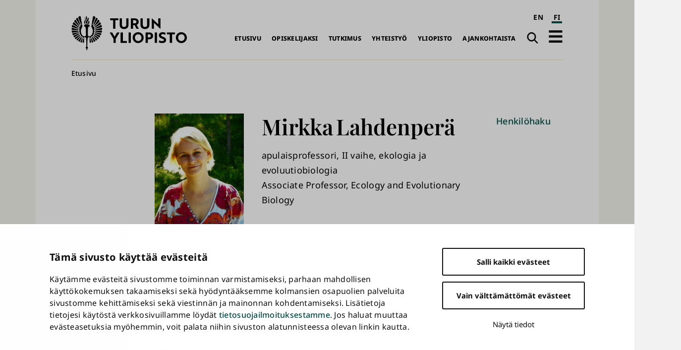

--- FILE ---
content_type: text/html; charset=UTF-8
request_url: https://www.utu.fi/fi/ihmiset/mirkka-lahdenpera
body_size: 13060
content:
<!DOCTYPE html>
<html lang="fi" dir="ltr" prefix="og: https://ogp.me/ns#">
  <head>
    <meta charset="utf-8" />
<script type="text/javascript" id="Cookiebot" src="https://consent.cookiebot.com/uc.js" data-cbid="fb867b9b-25e1-4b79-bc9e-bb1fe1a2cc2a" async="async" data-culture="fi"></script>
<noscript><style>form.antibot * :not(.antibot-message) { display: none !important; }</style>
</noscript><script>var _mtm = window._mtm = window._mtm || [];_mtm.push({"mtm.startTime": (new Date().getTime()), "event": "mtm.Start"});var d = document, g = d.createElement("script"), s = d.getElementsByTagName("script")[0];g.type = "text/javascript";g.async = true;g.src="https://mtm.utu.fi/js/container_JXJHaJSR.js";s.parentNode.insertBefore(g, s);</script>
<meta name="description" content="apulaisprofessori, II vaihe, ekologia ja evoluutiobiologia Associate Professor, Ecology and Evolutionary Biology mirkka.lahdenpera@utu.fi +358 50 541 7246" />
<link rel="canonical" href="https://www.utu.fi/fi/ihmiset/mirkka-lahdenpera" />
<link rel="image_src" href="/sites/default/files/images/profile/994727.jpg" />
<meta property="og:title" content="Mirkka Lahdenperä" />
<meta name="Generator" content="Drupal 10 (https://www.drupal.org)" />
<meta name="MobileOptimized" content="width" />
<meta name="HandheldFriendly" content="true" />
<meta name="viewport" content="width=device-width, initial-scale=1.0" />
<script type="application/ld+json">{
    "@context": "https://schema.org",
    "@graph": [
        {
            "@type": "CollegeOrUniversity",
            "@id": "https://www.utu.fi/fi#organization",
            "sameAs": [
                "https://www.wikidata.org/wiki/Q501841",
                "https://en.wikipedia.org/wiki/University_of_Turku",
                "https://www.linkedin.com/school/uniturku",
                "https://www.youtube.com/user/turunyliopisto",
                "https://www.facebook.com/uniturku/",
                "https://www.instagram.com/uniturku"
            ],
            "name": "Turun yliopisto",
            "url": "https://www.utu.fi/fi",
            "telephone": "+358294505000",
            "logo": {
                "@type": "ImageObject",
                "url": "https://www.utu.fi/sites/default/files/media/drupal/UTU_logo_FI_RGB.png",
                "width": "774",
                "height": "314"
            },
            "address": {
                "@type": "PostalAddress",
                "addressLocality": "Turku",
                "postalCode": "20014",
                "addressCountry": "FI"
            }
        },
        {
            "@type": "Person",
            "name": "Mirkka Lahdenperä",
            "url": "https://www.utu.fi/fi/ihmiset/mirkka-lahdenpera",
            "sameAs": "https://orcid.org/0000-0003-0062-6284",
            "@id": "https://www.utu.fi/fi/ihmiset/mirkka-lahdenpera#person",
            "telephone": [
                "+358 29 450 2079",
                "+358 50 541 7246"
            ],
            "jobTitle": "apulaisprofessori, II vaihe, ekologia ja evoluutiobiologia Associate Professor, Ecology and Evolutionary Biology",
            "email": "mirkka.lahdenpera@utu.fi",
            "address": {
                "@type": "PostalAddress",
                "streetAddress": "Vesilinnantie  5",
                "addressLocality": "Turku",
                "postalCode": "20500"
            },
            "image": {
                "@type": "ImageObject",
                "url": "https://www.utu.fi/sites/default/files/styles/profile_picture_horizontal/public/images/profile/994727.jpg?itok=z2Ar-Uy4",
                "width": "800",
                "height": "600"
            }
        },
        {
            "@type": "WebSite",
            "@id": "https://www.utu.fi/fi#website",
            "name": "Turun yliopisto",
            "url": "https://www.utu.fi/fi",
            "potentialAction": {
                "@type": "SearchAction",
                "target": {
                    "@type": "EntryPoint",
                    "urlTemplate": "https://www.utu.fi/fi/search?k={search_term_string}",
                    "actionPlatform": [
                        "http://schema.org/DesktopWebPlatform",
                        "http://schema.org/MobileWebPlatform"
                    ]
                },
                "query-input": "required name=search_term_string"
            },
            "publisher": {
                "@id": "https://www.utu.fi/fi#organization"
            },
            "inLanguage": "fi"
        }
    ]
}</script>
<link href="/sites/default/files/assets/images/apple-touch-icon.png" rel="apple-touch-icon" sizes="180x180" />
<link href="/sites/default/files/assets/images/favicon-16x16.png" rel="icon" sizes="16x16" />
<link href="/sites/default/files/assets/images/favicon-32x32.png" rel="icon" sizes="32x32" />
<link href="/themes/custom/utu/site.webmanifest" rel="manifest" />
<link href="/themes/custom/utu/safari-pinned-tab.svg" rel="mask-icon" color="#007ac9" />
<meta name="theme-color" content="#ffffff" />
<link rel="icon" href="/themes/custom/utu/favicon.ico" type="image/vnd.microsoft.icon" />
<link rel="alternate" hreflang="en" href="https://www.utu.fi/en/people/mirkka-lahdenpera" />
<link rel="alternate" hreflang="fi" href="https://www.utu.fi/fi/ihmiset/mirkka-lahdenpera" />
<script>(function(w,d,s,l,i){w[l]=w[l]||[];w[l].push({'gtm.start':new Date().getTime(),event:'gtm.js'});var f=d.getElementsByTagName(s)[0];var j=d.createElement(s);var dl=l!='dataLayer'?'&l='+l:'';j.src='https://www.googletagmanager.com/gtm.js?id='+i+dl+'';j.async=true;f.parentNode.insertBefore(j,f);})(window,document,'script','dataLayer','GTM-TJDNLR9');</script>
<script>window.a2a_config=window.a2a_config||{};a2a_config.callbacks=[];a2a_config.overlays=[];a2a_config.templates={};window.a2a_config.icon_color = "#004a43,#f6f6ee";

window.a2a_config.localize = {
  "Copy Link": "Kopioi linkki",
  "Save": "Tallenna"
};

function transCopyLinkLabel() {
  var currentLanguage = document.documentElement.lang;
  if (currentLanguage === 'fi') {
    var copyLinkButton = document.querySelector('.a2a_button_copy_link');
    if (copyLinkButton) {
      var copyLinkLabel = copyLinkButton.querySelector('.a2a_label');
      if (copyLinkLabel && copyLinkLabel.textContent === 'Copy Link') {
        copyLinkLabel.textContent = 'Kopioi linkki';
      }
    }
  }
}

window.a2a_config.callbacks = window.a2a_config.callbacks || [];
window.a2a_config.callbacks.push({
  ready: transCopyLinkLabel
});</script>
<style>.a2a_svg { border-radius: 0 !important; }
.a2a_kit a .a2a_svg { transition: background-color 0.3s ease; }
.a2a_kit a .a2a_svg svg path { transition: fill 0.3s ease; }
.a2a_kit a .a2a_label { transition: color 0.3s ease; }
.a2a_kit a:hover .a2a_svg { background-color: #f6f6ee !important; }
.a2a_kit a:hover .a2a_svg svg path { fill: #004a43 !important; }
.a2a_kit a:hover .a2a_label { color: #004a43; }</style>

    <title>Mirkka Lahdenperä | Turun yliopisto</title>
    <link rel="stylesheet" media="all" href="/sites/default/files/css/css_Kj7AuDw7cwhz6VaimheUjuU3ydW1wUxq94fz9CiiMTk.css?delta=0&amp;language=fi&amp;theme=utu&amp;include=eJxFjUsOwyAMBS9E8ZGQCQ6hJRjZpk1uX9Tv5mlmNg9TMsZ2An7Ar8LNXCQzkkBHZ6UU1lKnKmRqJFjdwnwrFNngR7MJQZLRsXq84uE6CmbBvuk3_4sfrY9Yi26UnJ5qtENEJTdsQK4c58nEoISybFCaGja7vNXdCz0UXut3TqPSE-EhTmo" />
<link rel="stylesheet" media="all" href="/sites/default/files/css/css_CMVUhd0JTgC6SbKs0rCUJnb8xrX8tiSRG0ea__XBS-Q.css?delta=1&amp;language=fi&amp;theme=utu&amp;include=eJxFjUsOwyAMBS9E8ZGQCQ6hJRjZpk1uX9Tv5mlmNg9TMsZ2An7Ar8LNXCQzkkBHZ6UU1lKnKmRqJFjdwnwrFNngR7MJQZLRsXq84uE6CmbBvuk3_4sfrY9Yi26UnJ5qtENEJTdsQK4c58nEoISybFCaGja7vNXdCz0UXut3TqPSE-EhTmo" />

    
  </head>
  <body class="theme--profile_card" id="body">
        <a id="top-content" tabindex="-1" class="layout__item js-content"></a>
    <div class="elevatorlink elevatorlink--main">
      <a class="elevatorlink__element elevatorlink__element--main" href="#main-content">
        Siirry pääsisältöön
      </a>
    </div>
    <noscript><iframe src="https://www.googletagmanager.com/ns.html?id=GTM-TJDNLR9" height="0" width="0" style="display:none;visibility:hidden"></iframe></noscript>
      <div class="dialog-off-canvas-main-canvas" data-off-canvas-main-canvas>
    
<div class="layout">
  <div class="layout__container">
    <div class="layout__content">
              
            
      <header role="banner" class="layout__item js-content" id="header">
                    <div class="region region--header header">
    
<a id="block-sitebranding-2" class="block sitebranding sitebranding--header sitebranding--fi" href="/fi" rel="home">
  <span class="visually-hidden">Turun yliopisto</span>
  <div class="svg" aria-hidden="true">
    <svg role="presentation"><use xlink:href="/sites/default/files/assets/sprite.svg?version=1#logo-fi"></use></svg>

  </div>
</a><div class="language-switcher-language-url block languageswitcher languageswitcher--header" id="block-languageswitcher" role="navigation" aria-label="Language / Kieli">
  
    
      <ul class="links"><li hreflang="en" data-drupal-link-system-path="node/14263" class="en"><a href="/en/people/mirkka-lahdenpera" class="language-link" aria-label="English" hreflang="en" data-drupal-link-system-path="node/14263">EN</a></li><li hreflang="fi" data-drupal-link-system-path="node/14263" class="fi is-active" aria-current="page"><a href="/fi/ihmiset/mirkka-lahdenpera" class="language-link is-active" aria-label="suomi" aria-current="page" hreflang="fi" data-drupal-link-system-path="node/14263">FI</a></li></ul>
  </div>
<nav role="navigation" aria-labelledby="block-main-navigation-fi-header-menu" id="block-main-navigation-fi-header" class="block mainnavigationfiheader mainnavigationfiheader--header">
            
  <h2 class="block__title mainnavigationfiheader__title visually-hidden" id="block-main-navigation-fi-header-menu">Päävalikko</h2>
  

        
              <ul>
              <li>
        <a href="/fi" data-drupal-link-system-path="&lt;front&gt;">Etusivu</a>
              </li>
          <li>
        <a href="/fi/opiskelijaksi" data-drupal-link-system-path="node/159070">Opiskelijaksi</a>
              </li>
          <li>
        <a href="/fi/tutkimus" data-drupal-link-system-path="node/159067">Tutkimus</a>
              </li>
          <li>
        <a href="/fi/yhteistyo" data-drupal-link-system-path="node/386021">Yhteistyö</a>
              </li>
          <li>
        <a href="/fi/yliopisto" data-drupal-link-system-path="node/159076">Yliopisto</a>
              </li>
          <li>
        <a href="/fi/ajankohtaista" data-drupal-link-system-path="node/159079">Ajankohtaista</a>
              </li>
        </ul>
  


  </nav>
<div class="search-link block utusearchlink utusearchlink--header" id="block-utusearchlink">
  
    
      
<div class="form__element"><a href="/fi/search" class="utusearchlink__trigger"><span class="visually-hidden">Haku</span></a></div>

  </div>
<div id="block-drawerbutton" class="block drawerbutton drawerbutton--header">
  
    
      
        <div class="drawerbutton__element drawerbutton__element--open" aria-labelledby="drawerButtonTitle">
          <div id="drawerButtonTitle" class="drawerbutton__title visually-hidden">Avaa päävalikko</div>
          <div class="drawerbutton__icon">
          </div>
        </div>
      
  </div>

  </div>

              </header>

      <aside class="js-dialog">
                  
  <div class="region region--drawer drawer" role="dialog" aria-labelledby="drawerTitle">
    <div class="drawer__container">
      <div class="drawer__mask"></div>
      <div class="drawer__overlay"></div>
      <div class="drawer__content">
        <header class="drawer__header">
          <h2 class="visually-hidden drawer__title" id="drawerTitle">Täysi päävalikko</h2>
          <button class="drawer__exit-button">
            <span class="visually-hidden">Sulje</span>
            <div class="drawer__exit-button-icon">
              <div class="drawer__exit-button-bar"></div>
              <div class="drawer__exit-button-bar"></div>
            </div>
          </button>
        </header>
        
<a id="block-sitebranding-3" class="block sitebranding sitebranding--drawer sitebranding--fi" href="/fi" rel="home">
  <span class="visually-hidden">Turun yliopisto</span>
  <div class="svg" aria-hidden="true">
    <svg role="presentation"><use xlink:href="/sites/default/files/assets/sprite.svg?version=1#logo-fi"></use></svg>

  </div>
</a><div class="instant-search block searchfield searchfield--drawer" id="block-searchfield">
  
      <h2 class="block__title searchfield__title">Search field</h2>
    
      
<div class="form__element"><a href="#" class="instant-search__trigger"></a>
<div class="instant-search__overlay form__element">
<div class="instant-search__inner form__element"><a href="#" class="instant-search__close"></a><input type="text" class="instant-search__input" placeholder="Etsi..." />
</div>
</div>
</div>

  </div>

<nav role="navigation" aria-labelledby="block-main-sidenavigation-fi-header-menu" id="block-main-sidenavigation-fi-header" class="block mainsidenavigationfiheader mainsidenavigationfiheader--drawer sidenavigation">
      
				<ul class="sidenavigation__list sidenavigation__list--0">

													<li class="sidenavigation__item sidenavigation__item--level-0">
												<a href="/fi" id="side-nav-element-1" data-drupal-link-system-path="&lt;front&gt;">Etusivu</a>
											</li>
													<li class="sidenavigation__item sidenavigation__item--level-0 sidenavigation__item--below">
											<a href="/fi/opiskelijaksi" id="side-nav-element-2" data-drupal-link-system-path="node/159070">Opiskelijaksi</a>
																					<button class="sidenavigation__button sidenavigation__button--level-0">
									<div class="visually-hidden">Avaa pudotusvalikko</div>
								</button>
																		<ul class="sidenavigation__list sidenavigation__list--1">

													<li class="sidenavigation__item sidenavigation__item--level-1">
												<a href="/fi/education-search" id="side-nav-element-1" data-drupal-link-system-path="education-search">Koulutustarjonta</a>
											</li>
														<li class="sidenavigation__item sidenavigation__item--level-1">
												<a href="/fi/opiskelijaksi/hakeminen" id="side-nav-element-2" data-drupal-link-system-path="node/160462">Näin haet</a>
											</li>
														<li class="sidenavigation__item sidenavigation__item--level-1">
												<a href="/fi/opiskelijaksi/uudelle-opiskelijalle" id="side-nav-element-3" data-drupal-link-system-path="node/160468">Uudelle opiskelijalle</a>
											</li>
														<li class="sidenavigation__item sidenavigation__item--level-1">
												<a href="https://www.utu.fi/fi/avoin-yliopisto-opetus" id="side-nav-element-4" class="external">Avoin yliopisto</a>
											</li>
							</ul>
			
											</li>
													<li class="sidenavigation__item sidenavigation__item--level-0 sidenavigation__item--below">
											<a href="/fi/tutkimus" id="side-nav-element-3" data-drupal-link-system-path="node/159067">Tutkimus</a>
																					<button class="sidenavigation__button sidenavigation__button--level-0">
									<div class="visually-hidden">Avaa pudotusvalikko</div>
								</button>
																		<ul class="sidenavigation__list sidenavigation__list--1">

													<li class="sidenavigation__item sidenavigation__item--level-1">
												<a href="/fi/tutkimus/tutkimuksen-temaattiset-kokonaisuudet" id="side-nav-element-1" data-drupal-link-system-path="node/159577">Monitieteiset teemat ja vahvuusalat</a>
											</li>
														<li class="sidenavigation__item sidenavigation__item--level-1">
												<a href="/fi/tutkimus/tutkijan-ura" id="side-nav-element-2" data-drupal-link-system-path="node/159604">Tutkijan ura</a>
											</li>
														<li class="sidenavigation__item sidenavigation__item--level-1">
												<a href="/fi/tutkimus/tutkimusymparisto" id="side-nav-element-3" data-drupal-link-system-path="node/159631">Tutkimusympäristö</a>
											</li>
														<li class="sidenavigation__item sidenavigation__item--level-1">
												<a href="/fi/tutkimus/vastuullinen-ja-vaikuttava-tutkimus" id="side-nav-element-4" data-drupal-link-system-path="node/395589">Vastuullinen ja vaikuttava tutkimus</a>
											</li>
														<li class="sidenavigation__item sidenavigation__item--level-1">
												<a href="/fi/tutkimus/vaitokset" id="side-nav-element-5" data-drupal-link-system-path="node/165004">Väitökset</a>
											</li>
														<li class="sidenavigation__item sidenavigation__item--level-1">
												<a href="https://www.utu.fi/fi/tutkimus/tutustu" id="side-nav-element-6" class="external">Tutustu tutkimukseen</a>
											</li>
														<li class="sidenavigation__item sidenavigation__item--level-1">
												<a href="/fi/tutkimus/osallistu" id="side-nav-element-7" data-drupal-link-system-path="node/164710">Osallistu tutkimukseen</a>
											</li>
							</ul>
			
											</li>
													<li class="sidenavigation__item sidenavigation__item--level-0 sidenavigation__item--below">
											<a href="/fi/yhteistyo" id="side-nav-element-4" data-drupal-link-system-path="node/386021">Yhteistyö</a>
																					<button class="sidenavigation__button sidenavigation__button--level-0">
									<div class="visually-hidden">Avaa pudotusvalikko</div>
								</button>
																		<ul class="sidenavigation__list sidenavigation__list--1">

													<li class="sidenavigation__item sidenavigation__item--level-1">
												<a href="/fi/yritysyhteistyo/innovaatiot-ja-yrittajyys" id="side-nav-element-1" data-drupal-link-system-path="node/159679">Innovaatiot ja teknologian siirto</a>
											</li>
														<li class="sidenavigation__item sidenavigation__item--level-1">
												<a href="/fi/yhteistyo/kansainvalinen-yhteistyo" id="side-nav-element-2" data-drupal-link-system-path="node/386028">Kansainvälinen yhteistyö</a>
											</li>
														<li class="sidenavigation__item sidenavigation__item--level-1">
												<a href="/fi/yritysyhteistyo/osaamisen-kehittaminen" id="side-nav-element-3" data-drupal-link-system-path="node/159712">Osaamisen kehittäminen</a>
											</li>
														<li class="sidenavigation__item sidenavigation__item--level-1">
												<a href="/fi/yhteistyo/strategiset-kumppanuudet" id="side-nav-element-4" data-drupal-link-system-path="node/386062">Strategiset kumppanuudet</a>
											</li>
														<li class="sidenavigation__item sidenavigation__item--level-1">
												<a href="/fi/yritysyhteistyo" id="side-nav-element-5" data-drupal-link-system-path="node/159073">Yrityksille ja yhteisöille</a>
											</li>
							</ul>
			
											</li>
													<li class="sidenavigation__item sidenavigation__item--level-0 sidenavigation__item--below">
											<a href="/fi/yliopisto" id="side-nav-element-5" data-drupal-link-system-path="node/159076">Yliopisto</a>
																					<button class="sidenavigation__button sidenavigation__button--level-0">
									<div class="visually-hidden">Avaa pudotusvalikko</div>
								</button>
																		<ul class="sidenavigation__list sidenavigation__list--1">

													<li class="sidenavigation__item sidenavigation__item--level-1">
												<a href="/fi/yliopisto/organisaatio" id="side-nav-element-1" data-drupal-link-system-path="node/159799">Organisaatio ja johto</a>
											</li>
														<li class="sidenavigation__item sidenavigation__item--level-1">
												<a href="/fi/yliopisto/tietoa" id="side-nav-element-2" data-drupal-link-system-path="node/407955">Tietoa yliopistosta</a>
											</li>
														<li class="sidenavigation__item sidenavigation__item--level-1">
												<a href="/fi/yliopisto/tule-meille-toihin" id="side-nav-element-3" data-drupal-link-system-path="node/159811">Tule meille töihin</a>
											</li>
														<li class="sidenavigation__item sidenavigation__item--level-1">
												<a href="/fi/yliopisto/strategia" id="side-nav-element-4" data-drupal-link-system-path="node/400261">Strategia</a>
											</li>
														<li class="sidenavigation__item sidenavigation__item--level-1">
												<a href="/fi/yliopisto/laadunhallinta" id="side-nav-element-5" data-drupal-link-system-path="node/159802">Laadunhallinta</a>
											</li>
														<li class="sidenavigation__item sidenavigation__item--level-1">
												<a href="/fi/yliopisto/logo" id="side-nav-element-6" data-drupal-link-system-path="node/162964">Logo, kuvat ja esittelymateriaalit</a>
											</li>
													<li class="sidenavigation__item sidenavigation__item--level-1 sidenavigation__item--below">
											<a href="/fi/yliopisto/tiedekunnat" id="side-nav-element-7" data-drupal-link-system-path="node/159439">Tiedekunnat</a>
																								<ul class="sidenavigation__list sidenavigation__list--2">

													<li class="sidenavigation__item sidenavigation__item--level-2">
												<a href="/fi/yliopisto/humanistinen-tiedekunta" id="side-nav-element-1" data-drupal-link-system-path="node/159451">Humanistinen tiedekunta</a>
											</li>
														<li class="sidenavigation__item sidenavigation__item--level-2">
												<a href="/fi/yliopisto/kasvatustieteiden-tiedekunta" id="side-nav-element-2" data-drupal-link-system-path="node/159466">Kasvatustieteiden tiedekunta</a>
											</li>
														<li class="sidenavigation__item sidenavigation__item--level-2">
												<a href="/fi/yliopisto/laaketieteellinen-tiedekunta" id="side-nav-element-3" data-drupal-link-system-path="node/159457">Lääketieteellinen tiedekunta</a>
											</li>
														<li class="sidenavigation__item sidenavigation__item--level-2">
												<a href="/fi/yliopisto/matemaattis-luonnontieteellinen-tiedekunta" id="side-nav-element-4" data-drupal-link-system-path="node/159454">Matemaattis-luonnontieteellinen tiedekunta</a>
											</li>
														<li class="sidenavigation__item sidenavigation__item--level-2">
												<a href="/fi/yliopisto/oikeustieteellinen-tiedekunta" id="side-nav-element-5" data-drupal-link-system-path="node/159460">Oikeustieteellinen tiedekunta</a>
											</li>
														<li class="sidenavigation__item sidenavigation__item--level-2">
												<a href="/fi/yliopisto/teknillinen-tiedekunta" id="side-nav-element-6" data-drupal-link-system-path="node/280095">Teknillinen tiedekunta</a>
											</li>
														<li class="sidenavigation__item sidenavigation__item--level-2">
												<a href="/fi/yliopisto/turun-kauppakorkeakoulu" id="side-nav-element-7" data-drupal-link-system-path="node/159442">Turun kauppakorkeakoulu</a>
											</li>
														<li class="sidenavigation__item sidenavigation__item--level-2">
												<a href="/fi/yliopisto/yhteiskuntatieteellinen-tiedekunta" id="side-nav-element-8" data-drupal-link-system-path="node/159463">Yhteiskuntatieteellinen tiedekunta</a>
											</li>
							</ul>
			
											</li>
													<li class="sidenavigation__item sidenavigation__item--level-1 sidenavigation__item--below">
											<a href="/fi/yliopisto/erilliset-laitokset" id="side-nav-element-8" data-drupal-link-system-path="node/167176">Erilliset laitokset</a>
																								<ul class="sidenavigation__list sidenavigation__list--2">

													<li class="sidenavigation__item sidenavigation__item--level-2">
												<a href="https://www.utu.fi/fi/yliopisto/kieli-ja-viestintaopintojen-keskus" id="side-nav-element-1" class="external">Kieli- ja viestintäopintojen keskus</a>
											</li>
														<li class="sidenavigation__item sidenavigation__item--level-2">
												<a href="https://turkupetcentre.fi/" id="side-nav-element-2" class="external">PET-keskus</a>
											</li>
														<li class="sidenavigation__item sidenavigation__item--level-2">
												<a href="https://sites.utu.fi/finca/" id="side-nav-element-3" class="external">Suomen ESO-keskus</a>
											</li>
														<li class="sidenavigation__item sidenavigation__item--level-2">
												<a href="https://bioscience.fi/" id="side-nav-element-4" class="external">Turun biotiedekeskus</a>
											</li>
							</ul>
			
											</li>
							</ul>
			
											</li>
													<li class="sidenavigation__item sidenavigation__item--level-0 sidenavigation__item--below">
											<a href="/fi/ajankohtaista" id="side-nav-element-6" data-drupal-link-system-path="node/159079">Ajankohtaista</a>
																					<button class="sidenavigation__button sidenavigation__button--level-0">
									<div class="visually-hidden">Avaa pudotusvalikko</div>
								</button>
																		<ul class="sidenavigation__list sidenavigation__list--1">

													<li class="sidenavigation__item sidenavigation__item--level-1">
												<a href="/fi/ajankohtaista/medialle" id="side-nav-element-1" data-drupal-link-system-path="node/160777">Medialle</a>
											</li>
														<li class="sidenavigation__item sidenavigation__item--level-1">
												<a href="/fi/news-search" id="side-nav-element-2" data-drupal-link-system-path="news-search">Uutiset ja mediatiedotteet</a>
											</li>
														<li class="sidenavigation__item sidenavigation__item--level-1">
												<a href="/fi/event-search" id="side-nav-element-3" data-drupal-link-system-path="event-search">Tapahtumat</a>
											</li>
														<li class="sidenavigation__item sidenavigation__item--level-1">
												<a href="/fi/ajankohtaista/podcast" id="side-nav-element-4" data-drupal-link-system-path="node/171592">Podcastit</a>
											</li>
														<li class="sidenavigation__item sidenavigation__item--level-1">
												<a href="/fi/ajankohtaista/aurora" id="side-nav-element-5" data-drupal-link-system-path="node/369004">Aurora-lehti</a>
											</li>
							</ul>
			
											</li>
							</ul>
			


  </nav>

<nav role="navigation" aria-labelledby="block-quicklinksfi-menu" id="block-quicklinksfi" class="block quicklinksfi quicklinksfi--drawer quicklinks">
      
        <ul class="quicklinks__list quicklinks__list--0">

                <li class="quicklinks__item quicklinks__item--level-0">
              <a href="/fi/yliopisto/kirjasto" data-drupal-link-system-path="node/224026">Kirjasto</a>
              </li>
                <li class="quicklinks__item quicklinks__item--level-0">
              <a href="/fi/opiskelijalle" data-drupal-link-system-path="node/380087">Opiskelijalle</a>
              </li>
                <li class="quicklinks__item quicklinks__item--level-0">
              <a href="/fi/yliopisto/tervetuloa-vieraaksemme" data-drupal-link-system-path="node/166309">Vierailijalle</a>
              </li>
                <li class="quicklinks__item quicklinks__item--level-0">
              <a href="/fi/ajankohtaista/medialle" data-drupal-link-system-path="node/160777">Medialle</a>
              </li>
                <li class="quicklinks__item quicklinks__item--level-0">
              <a href="/fi/yliopisto/alumneille" data-drupal-link-system-path="node/159976">Alumnille</a>
              </li>
                <li class="quicklinks__item quicklinks__item--level-0">
              <a href="/fi/yliopisto/varainhankinta" data-drupal-link-system-path="node/171454">Lahjoittajalle</a>
              </li>
        </ul>
  


  </nav>

      </div>
    </div>
  </div>

              </aside>

      <a id="main-content" tabindex="-1" class="layout__item js-content"></a>

      <main role="main" class="main layout__item js-content" id="main">
                    <div class="region region--hero hero">
    <div id="block-breadcrumbs" class="block breadcrumbs breadcrumbs--hero">
  
    
        <nav role="navigation" aria-labelledby="system-breadcrumb" class="breadcrumbs__navigation">
    <h2 id="system-breadcrumb" class="visually-hidden">Murupolku</h2>
    <ol class="breadcrumbs__list">
          <li class="breadcrumbs__item">
                  <a href="/fi" class="breadcrumbs__link">Etusivu</a>
              </li>
        </ol>
  </nav>

  </div>

  </div>

                  <div class="region region--content content">
    <div data-drupal-messages-fallback class="hidden"></div>
<div id="block-mainpagecontent" class="block mainpagecontent mainpagecontent--content">
  
    
      <article class="node node--type-profile-card profile-card profile-card--full">
  
<div  class="profile-card__hero">
    
            <div class="field field__field_picture profile-card__picture">  <img loading="lazy" src="/sites/default/files/styles/profile_picture_horizontal/public/images/profile/994727.jpg?itok=z2Ar-Uy4" width="518" height="690" alt="Mirkka Lahdenperä profiilikuva" />


</div>
      
<div  class="profile-card__hero-content">
    
<h1  class="profile-card__full-name">
    
            <div class="field field__field_first_name profile-card__first-name">Mirkka</div>
      
            <div class="field field__field_last_name profile-card__last-name">Lahdenperä</div>
      
  </h1>
      <div class="field field__field_job_title profile-card__job-title">
              <div class="profile-card__item profile-card__item--job-title">apulaisprofessori, II vaihe, ekologia ja evoluutiobiologia</div>
          </div>
  
            <div class="field field__field_academic_title profile-card__academic-title">Associate Professor, Ecology and Evolutionary Biology</div>
      
  </div>
  </div>
<div  class="profile-card__contact">
  <h2>Ota yhteyttä</h2>

      
            <div class="field field__field_email profile-card__email"><a href="mailto:mirkka.lahdenpera@utu.fi" class="external">mirkka.lahdenpera@utu.fi</a></div>
      
            <div class="field field__field_work_phone profile-card__work-phone">+358 29 450 2079</div>
      
            <div class="field field__field_mobile_phone profile-card__mobile-phone">+358 50 541 7246</div>
      
            <div class="field field__field_address_street profile-card__address-street">Vesilinnantie  5</div>
      
            <div class="field field__field_address_post_code profile-card__address-post-code">20500</div>
      
            <div class="field field__field_address_town profile-card__address-town">Turku</div>
      
  </div>

<div  class="profile-card__links">
  <h2>Linkit</h2>

      
      <div class="field field__field_profile_links profile-card__profile-links">
              <div class="profile-card__item profile-card__item--profile-links"><a href="https://orcid.org/0000-0003-0062-6284" class="external">ORCID</a></div>
          </div>
  
  </div>

  <div class="field field__field_areas_of_expertise profile-card__areas-of-expertise">
    <h2 class="field__field_areas_of_expertise__heading profile-card__heading label__above">Asiantuntijuusalueet</h2>
          <div class="profile-card__item profile-card__item--areas-of-expertise">terveyden evoluutio</div>
          <div class="profile-card__item profile-card__item--areas-of-expertise">terveyskäyttäytyminen</div>
          <div class="profile-card__item profile-card__item--areas-of-expertise">kuolinsyyt</div>
          <div class="profile-card__item profile-card__item--areas-of-expertise">sosiaalinen ja fyysinen elinympäristö</div>
          <div class="profile-card__item profile-card__item--areas-of-expertise">maidon koostumus</div>
          <div class="profile-card__item profile-card__item--areas-of-expertise">evoluutioekologia</div>
          <div class="profile-card__item profile-card__item--areas-of-expertise">elinkierto</div>
          <div class="profile-card__item profile-card__item--areas-of-expertise">sukulaisuus</div>
          <div class="profile-card__item profile-card__item--areas-of-expertise">konfliktit</div>
          <div class="profile-card__item profile-card__item--areas-of-expertise">auttaminen</div>
          <div class="profile-card__item profile-card__item--areas-of-expertise">eliniän evoluutio</div>
          <div class="profile-card__item profile-card__item--areas-of-expertise">lisääntymisen jälkeisen eliniän evoluutio</div>
      </div>

  <div class="field field__field_research profile-card__research">
    <h2 class="field__field_research__heading profile-card__heading label__above">Tutkimus</h2>
          <div class="profile-card__item profile-card__item--research"><p>Tutkimukseni keskittyy evolutiiviseen terveyteen, mukaanlukien elinkiertojen evoluution ja&nbsp;sosiaalisuuden evoluution, sekä ihmisellä että muilla pitkäikäisillä eläimillä.&nbsp;</p></div>
      </div>

<div class="views-element-container form__element">	


<div class="js-view-dom-id-31b3d3c48eb51dfe35f812f71a42d20929dd0cff0bf5d46237a9100393ad9019 listing listing--users-publications">
  
  
  

      <header class="listing__header">
      <div class="listing__header-content">
        <h2 class="publication-title">Julkaisut</h2>
      </div>
      

<form data-bef-auto-submit-full-form="" data-bef-auto-submit="" data-bef-auto-submit-delay="500" data-drupal-selector="views-exposed-form-users-publications-block-listing" action="/fi/ihmiset/mirkka-lahdenpera" method="get" id="views-exposed-form-users-publications-block-listing" accept-charset="UTF-8" class="form form--views-exposed-form bef-exposed-form">
  

<div data-drupal-selector="edit-sort-by" id="edit-sort-by--wrapper" class="fieldgroup form-composite js-form-item form-item js-form-wrapper form-wrapper form__element form__element--fieldset">
  
  <h3 class="form__heading">
    <span class="fieldset-legend">Järjestä:</span>
  </h3>

  <div class="fieldset-wrapper form__fieldset-content">
            <div id="edit-sort-by"><div class="form-radios">
                  
<div class="js-form-item form-item js-form-type-radio form-item-sort-by js-form-item-sort-by form__element form__element--radio form__element--sort-by">
        <input data-drupal-selector="edit-sort-by-field-publication-date-value" type="radio" id="edit-sort-by-field-publication-date-value" name="sort_by" value="field_publication_date_value" checked="checked" class="form-radio" />

        
<label for="edit-sort-by-field-publication-date-value" class="option form__label">Uusimmat ensin</label>
      </div>

                    
<div class="js-form-item form-item js-form-type-radio form-item-sort-by js-form-item-sort-by form__element form__element--radio form__element--sort-by">
        <input data-drupal-selector="edit-sort-by-weight" type="radio" id="edit-sort-by-weight" name="sort_by" value="weight" class="form-radio" />

        
<label for="edit-sort-by-weight" class="option form__label">Julkaisutyypeittäin</label>
      </div>

      </div>
</div>

          </div>
</div>

<div data-drupal-selector="edit-actions" class="form-actions js-form-wrapper form-wrapper form__element form__element--wrapper" id="edit-actions"><input data-bef-auto-submit-click="" class="js-hide button js-form-submit form-submit" data-drupal-selector="edit-submit-users-publications" type="submit" id="edit-submit-users-publications" value="Apply" />
</div>


</form>

    </header>
  
  

  


<div class="listing__list">
      <div class="views-row listing__item">
      <article class="node node--type-publication publication publication--teaser">
  <h3 class="publication__title"><a href="https://research.utu.fi/converis/portal/detail/Publication/491371988?lang=fi_FI" class="external">Close and more distant relatives are associated with child mortality risk in historical Finland</a><span> (2025) </span>
</h3>

            <div class="field field__field_journal publication__journal">Evolutionary Human Sciences</div>
      
            <div class="field field__field_authors_list publication__authors-list">Lahdenperä, Mirkka; Salonen, Milla; Hiraoka, Takayuki; Seltmann, Martin W.; Saramäki, Jari; Lummaa, Virpi</div>
        (A1 Vertaisarvioitu alkuperäisartikkeli tieteellisessä lehdessä )

</article>
    </div>
      <div class="views-row listing__item">
      <article class="node node--type-publication publication publication--teaser">
  <h3 class="publication__title"><a href="https://research.utu.fi/converis/portal/detail/Publication/491616808?lang=fi_FI" class="external">Association of Paternal BMI and Diet During Pregnancy with Offspring Birth Measures : The STEPS Study</a><span> (2025) </span>
</h3>

            <div class="field field__field_journal publication__journal">Nutrients</div>
      
            <div class="field field__field_authors_list publication__authors-list">Kearns, Michelle L.; Lahdenperä, Mirkka; Galante, Laura; Rautava, Samuli; Lagström, Hanna; Reynolds, Clare M.</div>
        (A1 Vertaisarvioitu alkuperäisartikkeli tieteellisessä lehdessä )

</article>
    </div>
      <div class="views-row listing__item">
      <article class="node node--type-publication publication publication--teaser">
  <h3 class="publication__title"><a href="https://research.utu.fi/converis/portal/detail/Publication/456999643?lang=fi_FI" class="external">Fertility resilience varies by socioeconomic status and sex : Historical trends in childlessness across 150 years</a><span> (2024) </span>
</h3>

            <div class="field field__field_journal publication__journal">iScience</div>
      
            <div class="field field__field_authors_list publication__authors-list">Salonen, Milla; Lahdenperä, Mirkka; Rotkirch, Anna; Lummaa, Virpi</div>
        (A1 Vertaisarvioitu alkuperäisartikkeli tieteellisessä lehdessä )

</article>
    </div>
      <div class="views-row listing__item">
      <article class="node node--type-publication publication publication--teaser">
  <h3 class="publication__title"><a href="https://research.utu.fi/converis/portal/detail/Publication/470782353?lang=fi_FI" class="external">Milk metabolite composition of a semi-captive population of Asian elephants</a><span> (2024) </span>
</h3>

            <div class="field field__field_journal publication__journal">Royal Society Open Science</div>
      
            <div class="field field__field_authors_list publication__authors-list">Galante, Laura; dos Santos, Diogo Joao Franco; Mikkonen, Elisabeth; Horak, Jeannie; Stijepic, Zorica; Demmelmair, Hans; Vielhauer, Andrea; Koletzko, Berthold; Zaw, Htet Thi; Htut, Win; Lummaa, Virpi; Lahdenperä, Mirkka</div>
        (A1 Vertaisarvioitu alkuperäisartikkeli tieteellisessä lehdessä )

</article>
    </div>
      <div class="views-row listing__item">
      <article class="node node--type-publication publication publication--teaser">
  <h3 class="publication__title"><a href="https://research.utu.fi/converis/portal/detail/Publication/458667957?lang=fi_FI" class="external">Changes in food habits during the transition to retirement: the Whitehall II cohort study</a><span> (2024) </span>
</h3>

            <div class="field field__field_journal publication__journal">Journal of Epidemiology and Community Health</div>
      
            <div class="field field__field_authors_list publication__authors-list">Lagström, Hanna; Lahdenperä, Mirkka; Ravyse, Chirsna; Akbaraly, Tasnime; Kivimäki, Mika; Pentti, Jaana; Stenholm, Sari; Head, Jenny</div>
        (A1 Vertaisarvioitu alkuperäisartikkeli tieteellisessä lehdessä )

</article>
    </div>
      <div class="views-row listing__item">
      <article class="node node--type-publication publication publication--teaser">
  <h3 class="publication__title"><a href="https://research.utu.fi/converis/portal/detail/Publication/387640680?lang=fi_FI" class="external">Asian elephant calf physiology and mahout perspectives during taming in Myanmar</a><span> (2024) </span>
</h3>

            <div class="field field__field_journal publication__journal">Royal Society Open Science</div>
      
            <div class="field field__field_authors_list publication__authors-list">Crawley Jennie A. H., Nandar Hnin, Zaw Htet T., Lahdenperä Mirkka, Franco dos Santos Diogo J., Seltmann Martin W., Brown Janine L., Goodsell Robert M., Oo Zaw M., Htut Win, Nyein U. K., Aung Htoo H., Lummaa Virpi</div>
        (A1 Vertaisarvioitu alkuperäisartikkeli tieteellisessä lehdessä )

</article>
    </div>
      <div class="views-row listing__item">
      <article class="node node--type-publication publication publication--teaser">
  <h3 class="publication__title"><a href="https://research.utu.fi/converis/portal/detail/Publication/477979407?lang=fi_FI" class="external">Menopause has not evolved as a general trait in mammals: A response to ‘Do mammals have menopause?’</a><span> (2024) </span>
</h3>

            <div class="field field__field_journal publication__journal">bioRxiv</div>
      
            <div class="field field__field_authors_list publication__authors-list">Chapman, Simon N.; Ellis, Samuel; Lahdenperä, Mirkka; Croft, Darren P.; Lummaa, Virpi</div>
        (O2 Muu julkaisu )

</article>
    </div>
      <div class="views-row listing__item">
      <article class="node node--type-publication publication publication--teaser">
  <h3 class="publication__title"><a href="https://research.utu.fi/converis/portal/detail/Publication/458924482?lang=fi_FI" class="external">The role of early life factors and green living environment in the development of gut microbiota in infancy : Population-based cohort study</a><span> (2024) </span>
</h3>

            <div class="field field__field_journal publication__journal">Environment International</div>
      
            <div class="field field__field_authors_list publication__authors-list">Ovaska, Minka; Tamminen, Manu; Lahdenperä, Mirkka; Vahtera, Jussi; Rautava, Samuli; Gonzales-Inca, Carlos; Heiskanen, Marja A.; Lagström, Hanna</div>
        (A1 Vertaisarvioitu alkuperäisartikkeli tieteellisessä lehdessä )

</article>
    </div>
      <div class="views-row listing__item">
      <article class="node node--type-publication publication publication--teaser">
  <h3 class="publication__title"><a href="https://research.utu.fi/converis/portal/detail/Publication/381125511?lang=fi_FI" class="external">Kolmen sukupolven perheet ja resurssikilpailu esiteollisessa Suomessa</a><span> (2023) </span>
</h3>

            <div class="field field__field_journal publication__journal">Väestöliitto : Tietovuoto</div>
      
            <div class="field field__field_authors_list publication__authors-list">Danielsbacka M., Chapman S., Tanskanen A. O., Lahdenperä M., Pettay J., Lummaa V.</div>
        (O2 Muu julkaisu )

</article>
    </div>
      <div class="views-row listing__item">
      <article class="node node--type-publication publication publication--teaser">
  <h3 class="publication__title"><a href="https://research.utu.fi/converis/portal/detail/Publication/179572903?lang=fi_FI" class="external">Grandparental co-residence and grandchild survival: the role of resource competition in a pre-industrial population</a><span> (2023) </span>
</h3>

            <div class="field field__field_journal publication__journal">Behavioral Ecology</div>
      
            <div class="field field__field_authors_list publication__authors-list">Chapman Simon, Danielsbacka Mirkka, Tanskanen Antti O., Lahdenperä Mirkka, Pettay Jenni, Lummaa Virpi</div>
        (Vertaisarvioitu alkuperäisartikkeli tai data-artikkeli tieteellisessä aikakauslehdessä (A1))

</article>
    </div>
  </div>


  
  
  

  <footer class="listing__footer">
    
      <nav class="pager" role="navigation" aria-labelledby="pagination-heading">
    <h2 id="pagination-heading" class="visually-hidden">Sivutus</h2>
    <ul class="pager-navs">
      <li>
        <ul class="pager__items js-pager__items">
                    
                    
                                <li class="pager__item pager__item--next">
              <a href="?page=1" title="Siirry seuraavalle sivulle" rel="next">
                <span class="visually-hidden">Seuraava sivu</span>
                <span aria-hidden="true">››</span>
              </a>
            </li>
          
                                <li class="pager__item pager__item--last">
              <a href="?page=5" title="Siirry viimeiselle sivulle">
                <span class="visually-hidden">Viimeinen sivu</span>
                <span aria-hidden="true">Viimeinen&nbsp;»</span>
              </a>
            </li>
                  </ul>
      </li>

      <li>
        <ul class="pager__items js-pager__items">
                                                    <li class="pager__item is-active">
                                                          <a href="?page=0" title="Nykyinen sivu" aria-current="page" aria-current="page">
                <span class="visually-hidden">
                  Nykyinen sivu
                </span>1</a>
            </li>
                      <li class="pager__item">
                                                          <a href="?page=1" title="Siirry sivulle 2" >
                <span class="visually-hidden">
                  Sivu
                </span>2</a>
            </li>
                      <li class="pager__item">
                                                          <a href="?page=2" title="Siirry sivulle 3" >
                <span class="visually-hidden">
                  Sivu
                </span>3</a>
            </li>
                      <li class="pager__item">
                                                          <a href="?page=3" title="Siirry sivulle 4" >
                <span class="visually-hidden">
                  Sivu
                </span>4</a>
            </li>
                      <li class="pager__item">
                                                          <a href="?page=4" title="Siirry sivulle 5" >
                <span class="visually-hidden">
                  Sivu
                </span>5</a>
            </li>
                      <li class="pager__item">
                                                          <a href="?page=5" title="Siirry sivulle 6" >
                <span class="visually-hidden">
                  Sivu
                </span>6</a>
            </li>
                                      </ul>
      </li>
    </ul>
  </nav>


      </footer>


  </div>
</div>

</article>
  </div>
<div id="block-profilelinks" class="block profilelinks profilelinks--content">
  
    
      <a href="/fi/search-people">Henkilöhaku</a>
  </div>

  </div>

      </main>

      <footer role="contentinfo" class="layout__item js-content">
                    <div class="region region--footer footer">
    
<a id="block-sitebranding" class="block sitebranding sitebranding--footer sitebranding--fi" href="/fi" rel="home">
  <span class="visually-hidden">Turun yliopisto</span>
  <div class="svg" aria-hidden="true">
    <svg role="presentation"><use xlink:href="/sites/default/files/assets/sprite.svg?version=1#logo-fi"></use></svg>

  </div>
</a><div id="block-addressblock" class="block addressblock addressblock--footer">
  
    
      
            <div class="field field__body address__body"><p>20014 Turun yliopisto, Finland</p>

<p>Puhelinvaihde: 029 450 5000</p></div>
      
      <div class="field field__field_contact_links address__contact-links">
              <div class="address__item address__item--contact-links"><a href="/fi/search-people">Henkilöhaku</a></div>
              <div class="address__item address__item--contact-links"><a href="/fi/yliopisto/yhteystiedot">Yhteystiedot ja laskutusosoite</a></div>
              <div class="address__item address__item--contact-links"><a href="https://www.utu.fi/kartta" class="external">Kampuskartta</a></div>
              <div class="address__item address__item--contact-links"><a href="/fi/yliopisto/tule-meille-toihin/arvostusta-ja-tukea-tutkijoille">HR Excellence in Research</a></div>
              <div class="address__item address__item--contact-links"><a href="/fi/tietosuoja">Tietosuojailmoitus</a></div>
              <div class="address__item address__item--contact-links"><a href="/fi/asiakirjajulkisuuskuvaus-ja-tietopyynnot">Asiakirjajulkisuuskuvaus ja tietopyynnöt</a></div>
              <div class="address__item address__item--contact-links"><a href="/fi/vaarinkaytosepailyt">Väärinkäytösepäilyt</a></div>
              <div class="address__item address__item--contact-links"><a href="/fi/saavutettavuusseloste">Saavutettavuusseloste</a></div>
              <div class="address__item address__item--contact-links"><a href="https://www.utu.fi/palaute" class="external">Palaute</a></div>
              <div class="address__item address__item--contact-links"><a href="https://intranet.utu.fi" class="external">Intranet ja sähköiset työkalut</a></div>
              <div class="address__item address__item--contact-links"><a href="/fi/tietosuoja/evasteasetukset">Evästeasetukset</a></div>
          </div>
  
  </div>
<nav role="navigation" aria-labelledby="block-main-navigation-fi-footer-menu" id="block-main-navigation-fi-footer" class="block mainnavigationfifooter mainnavigationfifooter--footer">
            
  <h2 class="block__title mainnavigationfifooter__title visually-hidden" id="block-main-navigation-fi-footer-menu">Päävalikko alatunnisteessa</h2>
  

        
              <ul>
              <li>
        <a href="/fi" data-drupal-link-system-path="&lt;front&gt;">Etusivu</a>
              </li>
          <li>
        <a href="/fi/opiskelijaksi" data-drupal-link-system-path="node/159070">Opiskelijaksi</a>
              </li>
          <li>
        <a href="/fi/tutkimus" data-drupal-link-system-path="node/159067">Tutkimus</a>
              </li>
          <li>
        <a href="/fi/yhteistyo" data-drupal-link-system-path="node/386021">Yhteistyö</a>
              </li>
          <li>
        <a href="/fi/yliopisto" data-drupal-link-system-path="node/159076">Yliopisto</a>
              </li>
          <li>
        <a href="/fi/ajankohtaista" data-drupal-link-system-path="node/159079">Ajankohtaista</a>
              </li>
        </ul>
  


  </nav>
<div id="block-socialmediablock" class="block socialmediablock socialmediablock--footer">
  
    
      
      <div class="field field__field_social_media social-media">
              <div class="social-media__item social-media__item--social-media social-media__item--social-media-item">

  <div class="paragraph paragraph--type--social-media-item paragraph--view-mode--default social-media-item__paragraph">
                  <a href="https://www.facebook.com/uniturku/" class="social-media-item__link">
            <div class="field field__field_icon social-media-item__icon"><div class="svg" aria-hidden="true">
  <svg  width="25" height="25" class="icon icon--facebook" role="presentation">
    <use xlink:href="/sites/default/files/icons/icon_select_map.svg#facebook"></use>
  </svg>
</div></div>
      <span class="visually-hidden">Turun yliopisto Facebookissa</span></a>
            </div>
</div>
              <div class="social-media__item social-media__item--social-media social-media__item--social-media-item">

  <div class="paragraph paragraph--type--social-media-item paragraph--view-mode--default social-media-item__paragraph">
                  <a href="https://www.instagram.com/uniturku" class="social-media-item__link">
            <div class="field field__field_icon social-media-item__icon"><div class="svg" aria-hidden="true">
  <svg  width="25" height="25" class="icon icon--instagram" role="presentation">
    <use xlink:href="/sites/default/files/icons/icon_select_map.svg#instagram"></use>
  </svg>
</div></div>
      <span class="visually-hidden">Turun yliopisto Instagramissa</span></a>
            </div>
</div>
              <div class="social-media__item social-media__item--social-media social-media__item--social-media-item">

  <div class="paragraph paragraph--type--social-media-item paragraph--view-mode--default social-media-item__paragraph">
                  <a href="https://bsky.app/profile/utu.fi" class="social-media-item__link">
            <div class="field field__field_icon social-media-item__icon"><div class="svg" aria-hidden="true">
  <svg  width="25" height="25" class="icon icon--bluesky" role="presentation">
    <use xlink:href="/sites/default/files/icons/icon_select_map.svg#bluesky"></use>
  </svg>
</div></div>
      <span class="visually-hidden">Turun yliopisto Blueskyssa</span></a>
            </div>
</div>
              <div class="social-media__item social-media__item--social-media social-media__item--social-media-item">

  <div class="paragraph paragraph--type--social-media-item paragraph--view-mode--default social-media-item__paragraph">
                  <a href="https://www.youtube.com/user/turunyliopisto" class="social-media-item__link">
            <div class="field field__field_icon social-media-item__icon"><div class="svg" aria-hidden="true">
  <svg  width="25" height="25" class="icon icon--youtube" role="presentation">
    <use xlink:href="/sites/default/files/icons/icon_select_map.svg#youtube"></use>
  </svg>
</div></div>
      <span class="visually-hidden">Turun yliopisto YouTubessa</span></a>
            </div>
</div>
              <div class="social-media__item social-media__item--social-media social-media__item--social-media-item">

  <div class="paragraph paragraph--type--social-media-item paragraph--view-mode--default social-media-item__paragraph">
                  <a href="https://www.linkedin.com/school/university-of-turku" class="social-media-item__link">
            <div class="field field__field_icon social-media-item__icon"><div class="svg" aria-hidden="true">
  <svg  width="25" height="25" class="icon icon--linkedin" role="presentation">
    <use xlink:href="/sites/default/files/icons/icon_select_map.svg#linkedin"></use>
  </svg>
</div></div>
      <span class="visually-hidden">Turun yliopisto LinkedInissä</span></a>
            </div>
</div>
              <div class="social-media__item social-media__item--social-media social-media__item--social-media-item">

  <div class="paragraph paragraph--type--social-media-item paragraph--view-mode--default social-media-item__paragraph">
                  <a href="https://www.tiktok.com/@uniturku" class="social-media-item__link">
            <div class="field field__field_icon social-media-item__icon"><div class="svg" aria-hidden="true">
  <svg  width="25" height="25" class="icon icon--tiktok" role="presentation">
    <use xlink:href="/sites/default/files/icons/icon_select_map.svg#tiktok"></use>
  </svg>
</div></div>
      <span class="visually-hidden">Turun yliopisto TikTokissa</span></a>
            </div>
</div>
          </div>
  
  </div>
<div id="block-elevatorlink" class="block elevatorlink elevatorlink--footer">
  
    
      
        <a href="#top-content" class="elevatorlink__element elevatorlink__element--top"><span class="visually-hidden">Scroll to top</span><span aria-hidden="true">YLÖS</span></a>
      
  </div>

  </div>

              </footer>
    </div>
  </div>
</div>

  </div>

    
    <script type="application/json" data-drupal-selector="drupal-settings-json">{"path":{"baseUrl":"\/","pathPrefix":"fi\/","currentPath":"node\/14263","currentPathIsAdmin":false,"isFront":false,"currentLanguage":"fi"},"pluralDelimiter":"\u0003","suppressDeprecationErrors":true,"ajaxPageState":{"libraries":"[base64]","theme":"utu","theme_token":null},"ajaxTrustedUrl":{"\/fi\/ihmiset\/mirkka-lahdenpera":true},"cookiebot":{"message_placeholder_cookieconsent_optout_marketing_show":true,"message_placeholder_cookieconsent_optout_marketing":"\u003Cdiv class=\u0022cookiebot cookieconsent-optout-marketing\u0022\u003E\n\t\u003Cdiv class=\u0022cookieconsent-optout-marketing__inner\u0022\u003E\n\t\t\u003Cp style=\u0022background-color:#000;color:#fff;display:block;font-size:1.2em;padding:1em;width:100%;\u0022\u003E\u003Ca class=\u0022cookieconsent-optout-marketing__cookiebot-renew\u0022 style=\u0022color:#1e90ff;\u0022 href=\u0022!cookiebot_renew\u0022 aria-label=\u0022Accept marketing cookies to view embedded content. This will open the cookie settings banner on the current page. \/ Hyv\u00e4ksy markkinointiev\u00e4steet n\u00e4hd\u00e4ksesi upotetun sis\u00e4ll\u00f6n. T\u00e4m\u00e4 avaa ev\u00e4steasetusten bannerin t\u00e4lle sivulle.\u0022\u003E\u003Cu\u003EAccept marketing cookies \/ Hyv\u00e4ksy markkinointiev\u00e4steet\u003C\/u\u003E\u003C\/a\u003E\u003Cbr\u003E\u003Cbr\u003E\u003Cspan aria-hidden=\u0022true\u0022\u003ETo view this embedded content from: \/ N\u00e4hd\u00e4ksesi upotetun sis\u00e4ll\u00f6n osoitteesta:\u0026nbsp;\u003C\/span\u003E\u0026nbsp;\u003Cbr\u003E\u003Ca class=\u0022cookieconsent-optout-marketing__from-src-url\u0022 style=\u0022color:#1e90ff;\u0022 href=\u0022!cookiebot_from_src_url\u0022 target=\u0022_blank\u0022 aria-label=\u0022Opens external embedded content in a new tab.\u0022\u003E\u003Cu\u003E!cookiebot_from_src_url\u003C\/u\u003E\u003C\/a\u003E\u003C\/p\u003E\n\t\u003C\/div\u003E\n\u003C\/div\u003E\n"},"views":{"ajax_path":"\/fi\/views\/ajax","ajaxViews":{"views_dom_id:31b3d3c48eb51dfe35f812f71a42d20929dd0cff0bf5d46237a9100393ad9019":{"view_name":"users_publications","view_display_id":"block_listing","view_args":"14263","view_path":"\/node\/14263","view_base_path":null,"view_dom_id":"31b3d3c48eb51dfe35f812f71a42d20929dd0cff0bf5d46237a9100393ad9019","pager_element":0}}},"field_group":{"html_element":{"mode":"default","context":"view","settings":{"classes":"profile-card__full-name","id":"","element":"h1","show_label":false,"label_element":"h2","attributes":"","effect":"none","speed":"fast","show_empty_fields":false,"label_element_classes":""}}},"elasticsearchInstantSearch":{"remoteSource":"\/fi\/_search_utu","searchPage":"\/fi\/search"},"icon_select":{"icon_select_url":"\/sites\/default\/files\/icons\/icon_select_map.svg?hash=d37471bf7c0d0edbb0206e021ed66755"},"user":{"uid":0,"permissionsHash":"460dec8ebd720fb07964c91610b14eda334d2c2f92da3187b220f70bfe01bf7e"}}</script>
<script src="/sites/default/files/js/js_ZYXfMIdV32k2wQH3TX8tCe5aQMKv8-ruYgVcN9T-oV4.js?scope=footer&amp;delta=0&amp;language=fi&amp;theme=utu&amp;include=eJx1jUEOAjEIRS9Uy5Ea2jIjWmFSqI63txmNceOGvPc_AazVFeUJ-IG4dBUPmdypJ9o3Napp4TbVAIdrspFv_HdlJaGOLRTVK1NWhy8FLirJqFFxqH1s2OJPlI7XJDUMH7A2zfPMxFljL2dgMUfx01vDnelhcMyIF9xfQqZQdw"></script>
<script src="https://static.addtoany.com/menu/page.js" defer></script>
<script src="/sites/default/files/js/js_mM8saQ4OxVvW1qlKvD7Ni5c1aSEobhZF-bH0K1pFTg8.js?scope=footer&amp;delta=2&amp;language=fi&amp;theme=utu&amp;include=eJx1jUEOAjEIRS9Uy5Ea2jIjWmFSqI63txmNceOGvPc_AazVFeUJ-IG4dBUPmdypJ9o3Napp4TbVAIdrspFv_HdlJaGOLRTVK1NWhy8FLirJqFFxqH1s2OJPlI7XJDUMH7A2zfPMxFljL2dgMUfx01vDnelhcMyIF9xfQqZQdw"></script>

  </body>
</html>
